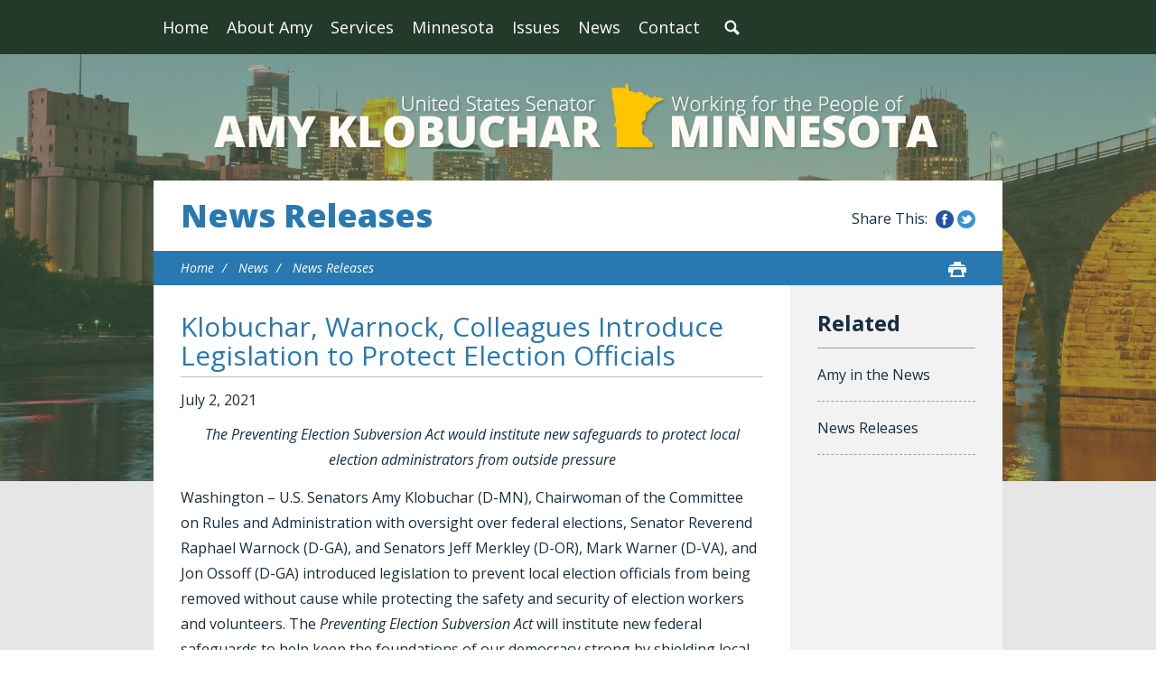

--- FILE ---
content_type: text/html;charset=UTF-8
request_url: https://www.klobuchar.senate.gov/public/index.cfm/news-releases?ID=2E852B3C-8855-4940-96C2-CD13B268FCDA
body_size: 7249
content:
<!DOCTYPE html>
<html lang="en">

<head>
		<meta charset="utf-8">

		<title>Klobuchar, Warnock, Colleagues Introduce Legislation to Protect Election Officials  - News Releases - U.S. Senator Amy Klobuchar</title>

		
			<meta name="datewritten" content="2021-07-02T12:07:00" />
		
		
		
			<meta name="posttype" content="news-releases" />
		

		
		
		<meta content="width=device-width, initial-scale=1.0" name="viewport" /><meta property="twitter:title" content="Klobuchar, Warnock, Colleagues Introduce Legislation to Protect Election Officials " /><meta property="twitter:description" content="The Preventing Election Subversion Act would institute new safeguards to protect local election administrators from outside pressure

Washington &amp;ndash; U.S. Senators Amy Klobuchar (D-MN), Chairwoman of the Committee on Rules and Administration with oversight over federal elections, Senator Reverend Raphael Warnock (D-GA), and Senators Jeff Merkley (D-OR), Mark Warner (D-VA), and Jon Ossoff (D-GA) introduced legislation to prevent local election officials from being removed without cause while protecting the safety and security of election workers and volunteers. The Preventing Election Subversion Act will institute new federal safeguards to help keep the foundations of our democracy strong by shielding local election administrators from outside pressure. U.S. Representatives John Sarbanes (D-MD), Zoe Lofgren (D-CA), Nikema Williams (D-GA), and Colin Allred (D-TX) have introduced companion legislation in the House.

&amp;ldquo;The right to vote is fundamental to all of our rights, but today we are seeing efforts to roll back voting rights across the country,&amp;rdquo; said Senator Klobuchar. &amp;ldquo;We need to respond to these threats to our democracy head on, which is why this legislation to protect election workers and prohibit voter intimidation tactics is so vital. This bill builds on several provisions from the For the People Act to fight back against attempts to undermine election workers and make it harder to vote. In the face of these unprecedented attacks, we must move quickly to ensure our democracy works for every American.&amp;rdquo;

&amp;ldquo;The dangers of the voter suppression efforts we&amp;rsquo;re seeing in Georgia and across the nation are not theoretical, and we can&amp;rsquo;t allow power-hungry state actors to squeeze the people out of their own democracy by overruling the decisions of local election officials,&amp;rdquo; said Senator Reverend Warnock. &amp;ldquo;This legislation is critical to ensuring the federal government has the tools to make sure every eligible voter&amp;rsquo;s voice is heard and their ballot is counted to help decide the direction of our country.&amp;rdquo; 

&amp;ldquo;Around the world we see sham elections controlled by a ruling party to give a veneer of democracy while preventing the people from actually deciding who holds power. And in 2021, this threat has arrived on our shores,&amp;rdquo; said Senator Merkley. &amp;ldquo;For the first time in my memory, one party is trying to dismantle the safeguards that give us independent, free elections so they can rig&amp;mdash;or throw out&amp;mdash;the results they don&amp;rsquo;t like. This bill is an essential line of defense to preserve government of, by, and for the People.&amp;rdquo;

&amp;ldquo;American elections &amp;ndash; and the public servants who oversee them&amp;mdash;should be free from partisan interference, threats of violence, and acts of intimidation. Unfortunately, state legislatures in states across the country have resorted to targeting local election officials in their latest effort to delegitimize and influence voting outcomes for political gain and we&amp;rsquo;ve seen election workers suffer from unrelenting abuse and harassment,&amp;rdquo; said Senator Warner. &amp;ldquo;I&amp;rsquo;m proud to introduce this legislation to protect free and fair elections, the cornerstone of our democracy.&amp;rdquo;  

&amp;ldquo;Senator Reverend Warnock and I are focused on protecting every American&amp;rsquo;s voting rights. This legislation will ensure nonpartisan election officials can carry out free and fair elections without partisan interference and help safeguard the sacred right to vote,&amp;rdquo; said Senator Ossoff.

The Preventing Election Subversion Act would: 


Limit arbitrary and unfounded removals of local election officials by requiring a &amp;ldquo;for cause&amp;rdquo; standard to be met before suspension and provide a federal cause of action to enforce this standard; 
Allow a local election official who has responsibility for federal elections and who has been subjected to removal proceedings by a state board of elections to remove that proceeding to federal district court for redress; 
Make it a federal crime for any person, whether acting under color of law or otherwise, to intimidate, threaten, coerce, harass, or attempt to intimidate, threaten, coerce, or harass an election worker; 
Establish a minimum buffer zone to limit how close a poll observer may come within a voter or ballot at a polling location during an early vote period or on Election Day; and 
Require challenges to a voter&amp;rsquo;s eligibility to register to vote or to cast a ballot, other than from an election official, to be supported by personal knowledge with respect to each individual challenged.

###
" /><meta itemprop="name" content="Klobuchar, Warnock, Colleagues Introduce Legislation to Protect Election Officials " /><meta itemprop="description" content="The Preventing Election Subversion Act would institute new safeguards to protect local election administrators from outside pressure

Washington &amp;ndash; U.S. Senators Amy Klobuchar (D-MN), Chairwoman of the Committee on Rules and Administration with oversight over federal elections, Senator Reverend Raphael Warnock (D-GA), and Senators Jeff Merkley (D-OR), Mark Warner (D-VA), and Jon Ossoff (D-GA) introduced legislation to prevent local election officials from being removed without cause while protecting the safety and security of election workers and volunteers. The Preventing Election Subversion Act will institute new federal safeguards to help keep the foundations of our democracy strong by shielding local election administrators from outside pressure. U.S. Representatives John Sarbanes (D-MD), Zoe Lofgren (D-CA), Nikema Williams (D-GA), and Colin Allred (D-TX) have introduced companion legislation in the House.

&amp;ldquo;The right to vote is fundamental to all of our rights, but today we are seeing efforts to roll back voting rights across the country,&amp;rdquo; said Senator Klobuchar. &amp;ldquo;We need to respond to these threats to our democracy head on, which is why this legislation to protect election workers and prohibit voter intimidation tactics is so vital. This bill builds on several provisions from the For the People Act to fight back against attempts to undermine election workers and make it harder to vote. In the face of these unprecedented attacks, we must move quickly to ensure our democracy works for every American.&amp;rdquo;

&amp;ldquo;The dangers of the voter suppression efforts we&amp;rsquo;re seeing in Georgia and across the nation are not theoretical, and we can&amp;rsquo;t allow power-hungry state actors to squeeze the people out of their own democracy by overruling the decisions of local election officials,&amp;rdquo; said Senator Reverend Warnock. &amp;ldquo;This legislation is critical to ensuring the federal government has the tools to make sure every eligible voter&amp;rsquo;s voice is heard and their ballot is counted to help decide the direction of our country.&amp;rdquo; 

&amp;ldquo;Around the world we see sham elections controlled by a ruling party to give a veneer of democracy while preventing the people from actually deciding who holds power. And in 2021, this threat has arrived on our shores,&amp;rdquo; said Senator Merkley. &amp;ldquo;For the first time in my memory, one party is trying to dismantle the safeguards that give us independent, free elections so they can rig&amp;mdash;or throw out&amp;mdash;the results they don&amp;rsquo;t like. This bill is an essential line of defense to preserve government of, by, and for the People.&amp;rdquo;

&amp;ldquo;American elections &amp;ndash; and the public servants who oversee them&amp;mdash;should be free from partisan interference, threats of violence, and acts of intimidation. Unfortunately, state legislatures in states across the country have resorted to targeting local election officials in their latest effort to delegitimize and influence voting outcomes for political gain and we&amp;rsquo;ve seen election workers suffer from unrelenting abuse and harassment,&amp;rdquo; said Senator Warner. &amp;ldquo;I&amp;rsquo;m proud to introduce this legislation to protect free and fair elections, the cornerstone of our democracy.&amp;rdquo;  

&amp;ldquo;Senator Reverend Warnock and I are focused on protecting every American&amp;rsquo;s voting rights. This legislation will ensure nonpartisan election officials can carry out free and fair elections without partisan interference and help safeguard the sacred right to vote,&amp;rdquo; said Senator Ossoff.

The Preventing Election Subversion Act would: 


Limit arbitrary and unfounded removals of local election officials by requiring a &amp;ldquo;for cause&amp;rdquo; standard to be met before suspension and provide a federal cause of action to enforce this standard; 
Allow a local election official who has responsibility for federal elections and who has been subjected to removal proceedings by a state board of elections to remove that proceeding to federal district court for redress; 
Make it a federal crime for any person, whether acting under color of law or otherwise, to intimidate, threaten, coerce, harass, or attempt to intimidate, threaten, coerce, or harass an election worker; 
Establish a minimum buffer zone to limit how close a poll observer may come within a voter or ballot at a polling location during an early vote period or on Election Day; and 
Require challenges to a voter&amp;rsquo;s eligibility to register to vote or to cast a ballot, other than from an election official, to be supported by personal knowledge with respect to each individual challenged.

###
" /><meta itemprop="url" content="https://www.klobuchar.senate.gov/public/index.cfm/2021/7/klobuchar-warnock-colleagues-introduce-legislation-to-protect-election-officials" /><meta property="og:site_name" content="U.S. Senator Amy Klobuchar" /><meta property="og:type" content="article" /><meta property="og:title" content="Klobuchar, Warnock, Colleagues Introduce Legislation to Protect Election Officials " /><meta property="og:description" content="The Preventing Election Subversion Act would institute new safeguards to protect local election administrators from outside pressure

Washington &amp;ndash; U.S. Senators Amy Klobuchar (D-MN), Chairwoman of the Committee on Rules and Administration with oversight over federal elections, Senator Reverend Raphael Warnock (D-GA), and Senators Jeff Merkley (D-OR), Mark Warner (D-VA), and Jon Ossoff (D-GA) introduced legislation to prevent local election officials from being removed without cause while protecting the safety and security of election workers and volunteers. The Preventing Election Subversion Act will institute new federal safeguards to help keep the foundations of our democracy strong by shielding local election administrators from outside pressure. U.S. Representatives John Sarbanes (D-MD), Zoe Lofgren (D-CA), Nikema Williams (D-GA), and Colin Allred (D-TX) have introduced companion legislation in the House.

&amp;ldquo;The right to vote is fundamental to all of our rights, but today we are seeing efforts to roll back voting rights across the country,&amp;rdquo; said Senator Klobuchar. &amp;ldquo;We need to respond to these threats to our democracy head on, which is why this legislation to protect election workers and prohibit voter intimidation tactics is so vital. This bill builds on several provisions from the For the People Act to fight back against attempts to undermine election workers and make it harder to vote. In the face of these unprecedented attacks, we must move quickly to ensure our democracy works for every American.&amp;rdquo;

&amp;ldquo;The dangers of the voter suppression efforts we&amp;rsquo;re seeing in Georgia and across the nation are not theoretical, and we can&amp;rsquo;t allow power-hungry state actors to squeeze the people out of their own democracy by overruling the decisions of local election officials,&amp;rdquo; said Senator Reverend Warnock. &amp;ldquo;This legislation is critical to ensuring the federal government has the tools to make sure every eligible voter&amp;rsquo;s voice is heard and their ballot is counted to help decide the direction of our country.&amp;rdquo; 

&amp;ldquo;Around the world we see sham elections controlled by a ruling party to give a veneer of democracy while preventing the people from actually deciding who holds power. And in 2021, this threat has arrived on our shores,&amp;rdquo; said Senator Merkley. &amp;ldquo;For the first time in my memory, one party is trying to dismantle the safeguards that give us independent, free elections so they can rig&amp;mdash;or throw out&amp;mdash;the results they don&amp;rsquo;t like. This bill is an essential line of defense to preserve government of, by, and for the People.&amp;rdquo;

&amp;ldquo;American elections &amp;ndash; and the public servants who oversee them&amp;mdash;should be free from partisan interference, threats of violence, and acts of intimidation. Unfortunately, state legislatures in states across the country have resorted to targeting local election officials in their latest effort to delegitimize and influence voting outcomes for political gain and we&amp;rsquo;ve seen election workers suffer from unrelenting abuse and harassment,&amp;rdquo; said Senator Warner. &amp;ldquo;I&amp;rsquo;m proud to introduce this legislation to protect free and fair elections, the cornerstone of our democracy.&amp;rdquo;  

&amp;ldquo;Senator Reverend Warnock and I are focused on protecting every American&amp;rsquo;s voting rights. This legislation will ensure nonpartisan election officials can carry out free and fair elections without partisan interference and help safeguard the sacred right to vote,&amp;rdquo; said Senator Ossoff.

The Preventing Election Subversion Act would: 


Limit arbitrary and unfounded removals of local election officials by requiring a &amp;ldquo;for cause&amp;rdquo; standard to be met before suspension and provide a federal cause of action to enforce this standard; 
Allow a local election official who has responsibility for federal elections and who has been subjected to removal proceedings by a state board of elections to remove that proceeding to federal district court for redress; 
Make it a federal crime for any person, whether acting under color of law or otherwise, to intimidate, threaten, coerce, harass, or attempt to intimidate, threaten, coerce, or harass an election worker; 
Establish a minimum buffer zone to limit how close a poll observer may come within a voter or ballot at a polling location during an early vote period or on Election Day; and 
Require challenges to a voter&amp;rsquo;s eligibility to register to vote or to cast a ballot, other than from an election official, to be supported by personal knowledge with respect to each individual challenged.

###
" /><meta property="og:url" content="https://www.klobuchar.senate.gov/public/index.cfm/2021/7/klobuchar-warnock-colleagues-introduce-legislation-to-protect-election-officials" />
		
		
		<link rel="stylesheet" type="text/css" href="/public/vendor/_skins/klobuchar2016/lib/bootstrap/css/bootstrap.min.css?cb=146240EB5DA8AADB725192227946777D08CE3328808A05D503E0827692654570"  /><link rel="stylesheet" type="text/css" href="//fonts.googleapis.com/css?family=Open+Sans:300,300i,400,400i,600,600i,700,700i,800,800i"  /><link rel="stylesheet" type="text/css" href="/public/_resources/stylesheets/factory.css?cb=146240EB5DA8AADB725192227946777D08CE3328808A05D503E0827692654570"  /><link rel="stylesheet" type="text/css" href="/public/vendor/_skins/klobuchar2016/css/menu.css?cb=146240EB5DA8AADB725192227946777D08CE3328808A05D503E0827692654570"  /><link rel="stylesheet" type="text/css" href="/public/vendor/_skins/klobuchar2016/css/template.css?cb=146240EB5DA8AADB725192227946777D08CE3328808A05D503E0827692654570"  /><link rel="stylesheet" type="text/css" href="/public/vendor/_skins/klobuchar2016/css/apps.css?cb=146240EB5DA8AADB725192227946777D08CE3328808A05D503E0827692654570"  /><link rel="stylesheet" type="text/css" href="/public/vendor/_skins/klobuchar2016/css/home.css?cb=146240EB5DA8AADB725192227946777D08CE3328808A05D503E0827692654570"  /><link rel="stylesheet" type="text/css" href="/public/vendor/_skins/klobuchar2016/js/magnific-popup/magnific-popup.css?cb=146240EB5DA8AADB725192227946777D08CE3328808A05D503E0827692654570"  /><link rel="stylesheet" type="text/css" href="/public/vendor/_skins/klobuchar2016/js/owl-carousel/owl.carousel.css?cb=146240EB5DA8AADB725192227946777D08CE3328808A05D503E0827692654570"  /><link rel="stylesheet" type="text/css" href="/public/vendor/_skins/klobuchar2016/js/owl-carousel/owl.theme.css?cb=146240EB5DA8AADB725192227946777D08CE3328808A05D503E0827692654570"  />
		<script src="//cdnjs.cloudflare.com/ajax/libs/html5shiv/3.7.3/html5shiv.min.js" ></script><script src="/public/vendor/_skins/klobuchar2016/js/jquery-1.11.1.min.js" ></script><script src="/public/vendor/_skins/klobuchar2016/js/jquery-migrate-1.2.1.min.js" ></script><script src="/public/_resources/jscripts/jquery.form.20140218.min.js" ></script><script src="/public/_resources/jscripts/jquery.printelement.min.js" ></script><script src="/public/vendor/_skins/klobuchar2016/lib/bootstrap/js/bootstrap.min.js" ></script><script src="/public/vendor/_skins/klobuchar2016/js/jquery.touchSwipe.min.js" ></script><script src="/public/vendor/_skins/klobuchar2016/js/jquery.timer.js" ></script><script src="/public/vendor/_skins/klobuchar2016/js/default.js" ></script><script src="/public/vendor/_skins/klobuchar2016/js/magnific-popup/jquery.magnific-popup.min.js" ></script><script src="/public/vendor/_skins/klobuchar2016/js/owl-carousel/owl.carousel.js" ></script><script src="/public/vendor/_skins/klobuchar2016/js/jquery.menu-aim.js" ></script>
		

		<!-- Site Search Duplicate Prevention -->
		
			<link rel="canonical" href="https://www.klobuchar.senate.gov/public/index.cfm/2021/7/klobuchar-warnock-colleagues-introduce-legislation-to-protect-election-officials" />
		

		
		
		<!-- End Site Search Duplicate Prevention -->
		
</head>

<body id="page_news-releases" class="seed-3">
	
	
	
	<div id="body">
		<div class="body-wrapper">
			<div id="body-content">
			
				<div id="masthead">
					<div id="masthead-top">
						<div class="container clearfix">
							<div id="mainnav" class="hidden-print">
								<div class="">
									<div id="mainmenu" class="clearfix">
										<div id="mainmenu-inner">
											<div id="mainmenu-nav">
												
												<a href="#" class="clearfix" id="mainnav-button" data-target="#mainnav-collapse">
													<div class="button-text pull-left">Menu</div>
													<div class="button-image pull-right"></div>
												</a>
											</div>
											<div id="mainnav-collapse">
												<nav>
													
	
	
	
	
	
	
	
	
	
	
	
	
	
	
	
	
	<div class="nav-panel nav-panel-level-1">
		<div class="nav-item odd first"><a href="/public/index.cfm/">Home</a></div>
		
			
				
	
	
	
	
	
	
	
	
	
	
	
			
			<div class="nav-item nav-about-amy even dropdown">
				<div class="nav-toggle"><a href="/public/index.cfm/about-amy">About Amy</a><button class="collapsed" data-toggle="collapse" data-target="#nav-1-1"><b class="glyphicon"></b><span class="sr-only">Toggle Submenu</span></button></a></div>
				
					<div id="nav-1-1" class="collapse">
	
	
	
	
	
		<div class="nav-panel nav-panel-level-2">
			
				
				<div class="nav-item odd first">
					<a href="/public/index.cfm/biography">Biography</a>
					
				</div>
			
				
				<div class="nav-item even">
					<a href="/public/index.cfm/committee-assignments">Committee Assignments</a>
					
				</div>
			
		</div>
	
	
</div>
				
			</div>
		
			
				
	
	
	
	
	
	
	
	
	
	
	
			
			<div class="nav-item nav-services odd dropdown">
				<div class="nav-toggle"><a href="/public/index.cfm/services">Services</a><button class="collapsed" data-toggle="collapse" data-target="#nav-1-2"><b class="glyphicon"></b><span class="sr-only">Toggle Submenu</span></button></a></div>
				
					<div id="nav-1-2" class="collapse">
	
	
	
	
	
		<div class="nav-panel nav-panel-level-2">
			
				
				<div class="nav-item odd first">
					<a href="/public/index.cfm/help-with-federal-agencies">Helping with Federal Agencies</a>
					
				</div>
			
				
				<div class="nav-item even">
					<a href="/public/index.cfm/federal-grant-assistance">Helping with Federal Grants</a>
					
				</div>
			
				
				<div class="nav-item odd">
					<a href="/public/index.cfm/cutting-through-government-red-tape">Cutting Through Government Red Tape</a>
					
				</div>
			
				
				<div class="nav-item even">
					<a href="/public/index.cfm/doing-right-by-our-veterans">Doing Right by Our Veterans</a>
					
				</div>
			
				
				<div class="nav-item odd">
					<a href="/public/index.cfm/supporting families and children through immigration and adoption">Supporting Families and Children Through Immigration and Adoption</a>
					
				</div>
			
				
				<div class="nav-item even">
					<a href="/public/index.cfm/providing-assistance-with-passports">Providing Assistance with Passports</a>
					
				</div>
			
				
				<div class="nav-item odd">
					<a href="/public/index.cfm/flag-requests">Requesting Flags</a>
					
				</div>
			
				
				<div class="nav-item even">
					<a href="/public/index.cfm/recognition">Providing Letters of Recognition</a>
					
				</div>
			
				
				<div class="nav-item odd">
					<a href="/public/index.cfm/military-academy-nominations">Military Academy Nominations</a>
					
				</div>
			
				
				<div class="nav-item even">
					<a href="/public/index.cfm/minnesota-mornings">Minnesota Mornings in Washington, D.C.</a>
					
				</div>
			
				
				<div class="nav-item odd">
					<a href="/public/index.cfm/internships-and-page-program">Internships</a>
					
				</div>
			
				
				<div class="nav-item even">
					<a href="/public/index.cfm/visiting-washington-d-c">Visiting Washington, D.C.</a>
					
				</div>
			
				
				<div class="nav-item odd">
					<a href="/public/index.cfm/congressionally-directed-spending-fy-2026-redirect">Congressionally Directed Spending FY 2026</a>
					
				</div>
			
				
				<div class="nav-item even">
					<a href="/public/index.cfm/programmatic-appropriations-fy-2026-redirect">Programmatic Appropriations FY 2026</a>
					
				</div>
			
		</div>
	
	
</div>
				
			</div>
		
			
				
	
	
	
	
	
	
	
	
	
	
	
			
			<div class="nav-item nav-minnesota even dropdown">
				<div class="nav-toggle"><a href="/public/index.cfm/minnesota">Minnesota</a><button class="collapsed" data-toggle="collapse" data-target="#nav-1-3"><b class="glyphicon"></b><span class="sr-only">Toggle Submenu</span></button></a></div>
				
					<div id="nav-1-3" class="collapse">
	
	
	
	
	
		<div class="nav-panel nav-panel-level-2">
			
				
				<div class="nav-item odd first">
					<a href="/public/index.cfm/amy-s-work-across-minnesota">Amy’s Work Across Minnesota Counties</a>
					
				</div>
			
		</div>
	
	
</div>
				
			</div>
		
			
				
	
	
	
	
	
	
	
	
	
	
	
			
			<div class="nav-item nav-issues odd dropdown">
				<div class="nav-toggle"><a href="/public/index.cfm/issues">Issues</a><button class="collapsed" data-toggle="collapse" data-target="#nav-1-4"><b class="glyphicon"></b><span class="sr-only">Toggle Submenu</span></button></a></div>
				
					<div id="nav-1-4" class="collapse">
	
	
	
	
	
		<div class="nav-panel nav-panel-level-2">
			
				
				<div class="nav-item odd first">
					<a href="/public/index.cfm/current-legislation">Current Legislation</a>
					
				</div>
			
				
				<div class="nav-item even">
					<a href="/public/index.cfm/jobs-and-the-economy">Jobs and the Economy</a>
					
				</div>
			
				
				<div class="nav-item odd">
					<a href="/public/index.cfm/agriculture-rural-communities">Agriculture & Rural Communities</a>
					
				</div>
			
				
				<div class="nav-item even">
					<a href="/public/index.cfm/homegrown-energy-environment-natural-resources">Environment, Climate Change, Homegrown Energy and Natural Resources</a>
					
				</div>
			
				
				<div class="nav-item odd">
					<a href="/public/index.cfm/health-care">Health Care</a>
					
				</div>
			
				
				<div class="nav-item even">
					<a href="/public/index.cfm/national-security">National Security</a>
					
				</div>
			
				
				<div class="nav-item odd">
					<a href="/public/index.cfm/veterans">Veterans, Service Members, and Their Families</a>
					
				</div>
			
				
				<div class="nav-item even">
					<a href="/public/index.cfm/ethics-and-democracy">Civil Rights, Public Trust, and Democracy</a>
					
				</div>
			
				
				<div class="nav-item odd">
					<a href="/public/index.cfm/seniors">Seniors</a>
					
				</div>
			
				
				<div class="nav-item even">
					<a href="/public/index.cfm/families-children">Families and Children</a>
					
				</div>
			
				
				<div class="nav-item odd">
					<a href="/public/index.cfm/education">Education</a>
					
				</div>
			
				
				<div class="nav-item even">
					<a href="/public/index.cfm/safety">Public Safety and Criminal Justice Reform</a>
					
				</div>
			
				
				<div class="nav-item odd">
					<a href="/public/index.cfm/consumer-protection">Consumer Protection</a>
					
				</div>
			
				
				<div class="nav-item even">
					<a href="/public/index.cfm/immigration">Immigration</a>
					
				</div>
			
				
				<div class="nav-item odd">
					<a href="/public/index.cfm/competition-policy">Competition Policy</a>
					
				</div>
			
		</div>
	
	
</div>
				
			</div>
		
			
				
	
	
	
	
	
	
	
	
	
	
	
			
			<div class="nav-item nav-news even active dropdown">
				<div class="nav-toggle"><a href="/public/index.cfm/news">News</a><button class="collapsed" data-toggle="collapse" data-target="#nav-1-5"><b class="glyphicon"></b><span class="sr-only">Toggle Submenu</span></button></a></div>
				
					<div id="nav-1-5" class="collapse">
	
	
	
	
	
		<div class="nav-panel nav-panel-level-2">
			
				
				<div class="nav-item odd first">
					<a href="/public/index.cfm/amy-in-the-news">Amy in the News</a>
					
				</div>
			
				
				<div class="nav-item even active">
					<a href="/public/index.cfm/news-releases">News Releases</a>
					
				</div>
			
		</div>
	
	
</div>
				
			</div>
		
			
				
	
	
	
	
	
	
	
	
	
	
	
			
			<div class="nav-item nav-contact odd last dropdown">
				<div class="nav-toggle"><a href="/public/index.cfm/contact">Contact</a><button class="collapsed" data-toggle="collapse" data-target="#nav-1-6"><b class="glyphicon"></b><span class="sr-only">Toggle Submenu</span></button></a></div>
				
					<div id="nav-1-6" class="collapse">
	
	
	
	
	
		<div class="nav-panel nav-panel-level-2">
			
				
				<div class="nav-item odd first">
					<a href="/public/index.cfm/offices">Offices</a>
					
				</div>
			
				
				<div class="nav-item even">
					<a href="/public/index.cfm/email-amy">Email Amy</a>
					
				</div>
			
				
				<div class="nav-item odd">
					<a href="/public/index.cfm/contact-casework">Casework Contact</a>
					
				</div>
			
		</div>
	
	
</div>
				
			</div>
		
	</div>
	

												</nav>
												<script type="text/javascript">
												$(function() {
													// $("#mainnav-collapse .collapse .nav-panel").each(function(i, el) {
													// 	console.log(el, el.scrollWidth);
													// });
													$("#mainnav-collapse .nav-panel-level-1").menuAim({
														rowSelector: "> .nav-item"
														, submenuSelector: " .dropdown"
														, submenuDirection: "below"
														, activate: function(el) {
															var $el = $(el);
															var $sub = $el.find(">.collapse");
															var $toggle = $el.find(">.nav-toggle");
															var $panel = $sub.find(">.nav-panel");
															$sub.addClass("over")
															if($sub.length > 0) {
																$toggle.addClass("on");
															}
														}
														, deactivate: function(el) {
															$(el).find(">.collapse").removeClass("over");
															$(el).find(">.nav-toggle").removeClass("on");
														}
														, exitMenu: function() {
															return true;
														}
													});
												});
											</script>
												<div id="mainmenu-search">
													<a class="dropdown-toggle" id="search-toggle" href="/public/index.cfm/search" data-toggle="dropdown"><span>Search</span></a>
													<div class="dropdown-menu">
														<form class="navbar-search" action="/public/index.cfm/search" if="SiteSearch">
															<div class="input-group">
																<input type="text" id="search-field" name="q" class="form-control" placeholder="Search" />
																<input type="hidden" name="p" value="search" />
																<input type="hidden" name="rc" value="1" />
																<input type="hidden" name="filter" value="0" />
																<span class="input-group-btn">
																	<button class="btn" type="submit">Search</button>
																</span>
															</div>
														</form>
													</div>
												</div>
												<script type="text/javascript">
												$(function(){
													//$('##mainnav').overflowmenu();
													$("#search-toggle").on("click", function(e){
														var self=this;
														setTimeout(function(){
															if($(self).parent().hasClass("open")){
																$(self).siblings(".dropdown-menu").find("input[type=text]").get(0).focus();
															}
														}, 10)
													});
													$("#search-field").on("click", function(event) {
														event.stopPropagation();
													})
												});
												</script>
											</div>
											<script type="text/javascript">
											$("#mainnav-button").click(function(event){
												event.preventDefault();
												$($(this).attr('data-target')).toggleClass('open');
											})
											</script>
										</div>
									</div>
								</div>
							</div>
							
							
						</div>
					</div>
				</div>
				
				<div id="body-inner">
					
						
							<!-- replace non-SSL with SSL for internal links -->
							








	



	



	



	
	



	




<div class="site-background">

<div id="masthead-title">
	<div class="container">
		<div class="brand">
			<a href="/public/index.cfm/home"><span class="line1">Amy Klobuchar</span><span class="line2">U.S. Senator for Minnesota</span></a>
		</div> 
	</div>
</div>

<div class="lay-copy with-sidebar">
	<div class="container">
		<div id="page-body">
			
			
				<div id="page-header">
					<h1><a href="/public/index.cfm/news-releases">News Releases</a></h1>
					<div id="page-header-share" class="hidden-xs hidden-print">
						<div class="facebook"><a href="#" class="share-link-facebook">Share this on Facebook</a></div>
						<div class="twitter"><a href="#" class="share-link-twitter">Share this on Twitter</a></div>
					</div>
				</div>
			
			
				<div id="page-controls" class="clearfix">
					<ul class="breadcrumb hidden-print">
						
						
							<li>
								<a href="/public/index.cfm/home">Home</a>
								<span class="divider"></span>
							</li>
						
							<li>
								<a href="/public/index.cfm/news">News</a>
								<span class="divider"></span>
							</li>
						
							<li>
								<a href="/public/index.cfm/news-releases">News Releases</a>
								
							</li>
						
					</ul>
					
						<div class="pageactions hidden-print">

							<div class="pageaction hidden-xs">
								<a href="javascript:window.print();" class="print"><span>Print</span></a>
							</div>
						</div>
						
						<script type="text/javascript">
							jQuery(function(){
/*
								var shareButton = jQuery('.pageactions .share');
								var shareButtonDropdown = shareButton.parent().find('.share-buttons');
*/
								var printButton = jQuery('.pageactions .print');
/*
								shareButton.click(function(e){
									e.preventDefault();
									shareButtonDropdown.toggleClass('is-visible');
								});
*/
								printButton.click(function(e){
									e.preventDefault();
									window.print();
								});
							});
						</script>
					
				</div>
			
			
			<div id="content">
				<div id="content-inner" class="clearfix">
					<div id="copy">
						<div id="copy-inner">
							<div id="copy-content">
								




<div id="group_83d1018b-83ab-463f-8423-e6ed17a3cea9" class="pagegroup pagegroup_posttypes odd first last">
	
		




<div class="section posttypelayout_monthyear">





<div class="element element_posttypes">





<article class="post clearfix" id="post_2E852B3C-8855-4940-96C2-CD13B268FCDA">

<a name="2E852B3C-8855-4940-96C2-CD13B268FCDA"></a>

<div class="header">
<h1 class="title"><a href="/public/index.cfm/news-releases?ID=2E852B3C-8855-4940-96C2-CD13B268FCDA">Klobuchar, Warnock, Colleagues Introduce Legislation to Protect Election Officials </a></h1>

	

	
		<h4>
			
				<span class="date">
		
		
			
		
		<span class="month">July</span> <span class="day">2</span>, <span class="year">2021</span></span>
				
			
		</h4>
	

	
</div>
<div class="post-body">
<div class="content">
	
	
	
	
	
	
	
		
		<div class="post-content"><p align="center"><i>The Preventing Election Subversion Act would institute new safeguards to protect local election administrators from outside pressure</i></p>
<p>Washington &ndash; U.S. Senators Amy Klobuchar (D-MN), Chairwoman of the Committee on Rules and Administration with oversight over federal elections, Senator Reverend Raphael Warnock (D-GA), and Senators Jeff Merkley (D-OR), Mark Warner (D-VA), and Jon Ossoff (D-GA) introduced legislation to prevent local election officials from being removed without cause while protecting the safety and security of election workers and volunteers. The <i>Preventing Election Subversion Act </i>will institute new federal safeguards to help keep the foundations of our democracy strong by shielding local election administrators from outside pressure. U.S. Representatives John Sarbanes (D-MD), Zoe Lofgren (D-CA), Nikema Williams (D-GA), and Colin Allred (D-TX) have introduced companion legislation in the House.</p>
<p><b>&ldquo;The right to vote is fundamental to all of our rights, but today we are seeing efforts to roll back voting rights across the country,&rdquo;</b> said Senator Klobuchar. <b>&ldquo;We need to respond to these threats to our democracy head on, which is why this legislation to protect election workers and prohibit voter intimidation tactics is so vital. This bill builds on several provisions from the For the People Act to fight back against attempts to undermine election workers and make it harder to vote. In the face of these unprecedented attacks, we must move quickly to ensure our democracy works for every American.&rdquo;</b></p>
<p><b>&ldquo;The dangers of the voter suppression efforts we&rsquo;re seeing in Georgia and across the nation are not theoretical, and we can&rsquo;t allow power-hungry state actors to squeeze the people out of their own democracy by overruling the decisions of local election officials,&rdquo;</b> said Senator Reverend Warnock. <b>&ldquo;This legislation is critical to ensuring the federal government has the tools to make sure every eligible voter&rsquo;s voice is heard and their ballot is counted to help decide the direction of our country.&rdquo;&nbsp;</b></p>
<p><b>&ldquo;Around the world we see sham elections controlled by a ruling party to give a veneer of democracy while preventing the people from actually deciding who holds power. And in 2021, this threat has arrived on our shores,&rdquo;</b> said Senator Merkley. <b>&ldquo;For the first time in my memory, one party is trying to dismantle the safeguards that give us independent, free elections so they can rig&mdash;or throw out&mdash;the results they don&rsquo;t like. This bill is an essential line of defense to preserve government of, by, and for the People.&rdquo;</b></p>
<p><b>&ldquo;American elections &ndash; and the public servants who oversee them&mdash;should be free from partisan interference, threats of violence, and acts of intimidation. Unfortunately, state legislatures in states across the country have resorted to targeting local election officials in their latest effort to delegitimize and influence voting outcomes for political gain and we&rsquo;ve seen election workers suffer from unrelenting abuse and harassment,&rdquo;</b> said Senator Warner. <b>&ldquo;I&rsquo;m proud to introduce this legislation to protect free and fair elections, the cornerstone of our democracy.&rdquo;&nbsp;&nbsp;</b></p>
<p><b>&ldquo;Senator Reverend Warnock and I are focused on protecting every American&rsquo;s voting rights. This legislation will ensure nonpartisan election officials can carry out free and fair elections without partisan interference and help safeguard the sacred right to vote,&rdquo;</b> said Senator Ossoff.</p>
<p>The <i>Preventing Election Subversion Act </i>would:&nbsp;</p>
<ul type="disc">
<li>Limit arbitrary and unfounded removals of local election officials by requiring a &ldquo;for cause&rdquo; standard to be met before suspension and provide a federal cause of action to enforce this standard;&nbsp;</li>
<li>Allow a local election official who has responsibility for federal elections and who has been subjected to removal proceedings by a state board of elections to remove that proceeding to federal district court for redress;&nbsp;</li>
<li>Make it a federal crime for any person, whether acting under color of law or otherwise, to intimidate, threaten, coerce, harass, or attempt to intimidate, threaten, coerce, or harass an election worker;&nbsp;</li>
<li>Establish a minimum buffer zone to limit how close a poll observer may come within a voter or ballot at a polling location during an early vote period or on Election Day; and&nbsp;</li>
<li>Require challenges to a voter&rsquo;s eligibility to register to vote or to cast a ballot, other than from an election official, to be supported by personal knowledge with respect to each individual challenged.</li>
</ul>
<p align="center">###</p></div>
		
		
		
			<div class="nodecontents">







</div>
		
	
</div>

<div class="clear"></div>
	
	









<div class="foot clear clearfix">
	<p class="permalink">Permalink: <a href="https://www.klobuchar.senate.gov/public/index.cfm/2021/7/klobuchar-warnock-colleagues-introduce-legislation-to-protect-election-officials">https://www.klobuchar.senate.gov/public/index.cfm/2021/7/klobuchar-warnock-colleagues-introduce-legislation-to-protect-election-officials</a></p>
	
	

</div>

</div>

</article>


</div>

</div>
</div>


							</div>
						</div>
					</div>
					
					<div id="sidebar-psuedo"></div>
					<div id="sidebar" class="hidden-print show-related"><div id="sidebar-inner">
						 
							
							
								<ul id="related-links" class="list-unstyled">
									
									
										<li class="nav_amy-in-the-news even"><a href="/public/index.cfm/amy-in-the-news">Amy in the News</a></li>
									
										<li class="nav_news-releases odd last active"><a href="/public/index.cfm/news-releases">News Releases</a></li>
									
								</ul>
							
						
						
						
					</div></div>
				</div>
			</div>
		</div>
	</div>
</div>

</div>


						
					
				</div>
				
				<div id="footer" class="hidden-print">
					<div id="footer-inner" class="clearfix">
						<div class="footer-top">
							<div class="container">
								<div id="footer-content">
									
			
				
				<div class="module" id="quicklinks">
					<div class="quicklinks">
	

	
	
	
	
	
	
	
	
	
	
	
	
	
	<div class="footer-menu-wrapper">
		
			<div class="footer-menu-column odd first">
				<div class="footer-menu-header"><a href="/public/index.cfm/about-amy">About Amy</a></div>
				
	
	
	
	
	
	
	
	
	
	
	
				
				<ul class="footer-nav">
					
						<li class="odd first"><a href="/public/index.cfm/biography">Biography</a></li>
					
						<li class="even last"><a href="/public/index.cfm/committee-assignments">Committee Assignments</a></li>
					
				</ul>
				
			</div>
		
			<div class="footer-menu-column even">
				<div class="footer-menu-header"><a href="/public/index.cfm/services">Services</a></div>
				
	
	
	
	
	
	
	
	
	
	
	
				
				<ul class="footer-nav">
					
						<li class="odd first"><a href="/public/index.cfm/help-with-federal-agencies">Helping with Federal Agencies</a></li>
					
						<li class="even"><a href="/public/index.cfm/federal-grant-assistance">Helping with Federal Grants</a></li>
					
						<li class="odd"><a href="/public/index.cfm/cutting-through-government-red-tape">Cutting Through Government Red Tape</a></li>
					
						<li class="even"><a href="/public/index.cfm/doing-right-by-our-veterans">Doing Right by Our Veterans</a></li>
					
						<li class="odd"><a href="/public/index.cfm/supporting families and children through immigration and adoption">Supporting Families and Children Through Immigration and Adoption</a></li>
					
						<li class="even"><a href="/public/index.cfm/providing-assistance-with-passports">Providing Assistance with Passports</a></li>
					
						<li class="odd"><a href="/public/index.cfm/flag-requests">Requesting Flags</a></li>
					
						<li class="even"><a href="/public/index.cfm/recognition">Providing Letters of Recognition</a></li>
					
						<li class="odd"><a href="/public/index.cfm/military-academy-nominations">Military Academy Nominations</a></li>
					
						<li class="even"><a href="/public/index.cfm/minnesota-mornings">Minnesota Mornings in Washington, D.C.</a></li>
					
						<li class="odd"><a href="/public/index.cfm/internships-and-page-program">Internships</a></li>
					
						<li class="even"><a href="/public/index.cfm/visiting-washington-d-c">Visiting Washington, D.C.</a></li>
					
						<li class="odd"><a href="/public/index.cfm/congressionally-directed-spending-fy-2026-redirect">Congressionally Directed Spending FY 2026</a></li>
					
						<li class="even last"><a href="/public/index.cfm/programmatic-appropriations-fy-2026-redirect">Programmatic Appropriations FY 2026</a></li>
					
				</ul>
				
			</div>
		
			<div class="footer-menu-column odd">
				<div class="footer-menu-header"><a href="/public/index.cfm/minnesota">Minnesota</a></div>
				
	
	
	
	
	
	
	
	
	
	
	
				
				<ul class="footer-nav">
					
						<li class="odd first last"><a href="/public/index.cfm/amy-s-work-across-minnesota">Amy’s Work Across Minnesota Counties</a></li>
					
				</ul>
				
			</div>
		
			<div class="footer-menu-column even">
				<div class="footer-menu-header"><a href="/public/index.cfm/issues">Issues</a></div>
				
	
	
	
	
	
	
	
	
	
	
	
				
				<ul class="footer-nav">
					
						<li class="odd first"><a href="/public/index.cfm/current-legislation">Current Legislation</a></li>
					
						<li class="even"><a href="/public/index.cfm/jobs-and-the-economy">Jobs and the Economy</a></li>
					
						<li class="odd"><a href="/public/index.cfm/agriculture-rural-communities">Agriculture & Rural Communities</a></li>
					
						<li class="even"><a href="/public/index.cfm/homegrown-energy-environment-natural-resources">Environment, Climate Change, Homegrown Energy and Natural Resources</a></li>
					
						<li class="odd"><a href="/public/index.cfm/health-care">Health Care</a></li>
					
						<li class="even"><a href="/public/index.cfm/national-security">National Security</a></li>
					
						<li class="odd"><a href="/public/index.cfm/veterans">Veterans, Service Members, and Their Families</a></li>
					
						<li class="even"><a href="/public/index.cfm/ethics-and-democracy">Civil Rights, Public Trust, and Democracy</a></li>
					
						<li class="odd"><a href="/public/index.cfm/seniors">Seniors</a></li>
					
						<li class="even"><a href="/public/index.cfm/families-children">Families and Children</a></li>
					
						<li class="odd"><a href="/public/index.cfm/education">Education</a></li>
					
						<li class="even"><a href="/public/index.cfm/safety">Public Safety and Criminal Justice Reform</a></li>
					
						<li class="odd"><a href="/public/index.cfm/consumer-protection">Consumer Protection</a></li>
					
						<li class="even"><a href="/public/index.cfm/immigration">Immigration</a></li>
					
						<li class="odd last"><a href="/public/index.cfm/competition-policy">Competition Policy</a></li>
					
				</ul>
				
			</div>
		
			<div class="footer-menu-column odd">
				<div class="footer-menu-header"><a href="/public/index.cfm/news">News</a></div>
				
	
	
	
	
	
	
	
	
	
	
	
				
				<ul class="footer-nav">
					
						<li class="odd first"><a href="/public/index.cfm/amy-in-the-news">Amy in the News</a></li>
					
						<li class="even last"><a href="/public/index.cfm/news-releases">News Releases</a></li>
					
				</ul>
				
			</div>
		
			<div class="footer-menu-column even last">
				<div class="footer-menu-header"><a href="/public/index.cfm/contact">Contact</a></div>
				
	
	
	
	
	
	
	
	
	
	
	
				
				<ul class="footer-nav">
					
						<li class="odd first"><a href="/public/index.cfm/offices">Offices</a></li>
					
						<li class="even"><a href="/public/index.cfm/email-amy">Email Amy</a></li>
					
						<li class="odd last"><a href="/public/index.cfm/contact-casework">Casework Contact</a></li>
					
				</ul>
				
			</div>
		
	</div>
	
	
</div>

				</div>
				
						
			
		
<!-- EXECUTION TIME: 2ms -->

								</div>
							</div>
						</div>
						<div class="footer-bottom">
							<div class="container">
								<div class="clearfix">
									<div class="foot-links">
										<a href="/public/index.cfm/">Home</a> | <a href="/public/index.cfm/privacypolicy">Privacy Policy</a>
									</div>
									
								</div>
							</div>
						</div>
					</div>
				</div>
				
			</div>
		</div>
	</div>

	<!-- START OF SmartSource Data Collector TAG -->
	
	<!-- END OF SmartSource Data Collector TAG -->


	

</body>

</html>


